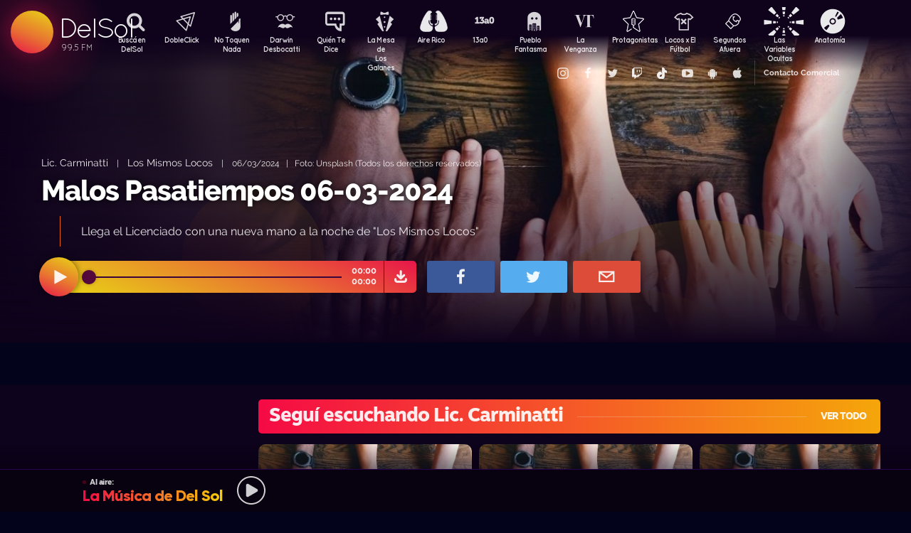

--- FILE ---
content_type: text/html; charset=UTF-8
request_url: https://delsol.uy/losmismoslocos/liccarminatti/malos-pasatiempos-06-03-2024
body_size: 64408
content:

<!doctype html>
<!--
Diseño UI/UX & HTML/CSS/JS Front-End, identidad visual y diseño: Fede Hartman — ✉️ fede😁hartman.uy — http://fede.hartman.uy – https://www.linkedin.com/in/fedehartman/
Desarrollo de Backend/Frontend & API: Pablo Erartes | https://www.linkedin.com/in/pablo-erartes-97457a23/
Desarrollo v1.0: Oct 2016 / Ene 2017
-->
<html lang="es-UY" prefix="og: http://ogp.me/ns# fb: http://ogp.me/ns/fb# article: http://ogp.me/ns/article#">
<head>
  <meta charset="utf-8">
  <title>Malos Pasatiempos 06-03-2024 | Los Mismos Locos | Lic. Carminatti DelSol</title>
  <meta name="viewport" content="width=device-width, initial-scale=1.0, viewport-fit=cover">
  <link rel="apple-touch-icon" sizes="180x180" href="https://delsol.uy//public/lb/img/favicons/apple-touch-icon.png?v=2020">
  <link rel="icon" type="image/png" sizes="32x32" href="https://delsol.uy//public/lb/img/favicons/favicon-32x32.png?v=2020">
  <link rel="icon" type="image/png" sizes="16x16" href="https://delsol.uy//public/lb/img/favicons/favicon-16x16.png?v=2020">
  <link rel="manifest" href="https://delsol.uy//public/lb/img/favicons/site.webmanifest?v=2020">
  <link rel="mask-icon" href="https://delsol.uy//public/lb/img/favicons/safari-pinned-tab.svg?v=2020" color="#f56c0a">
  <link rel="shortcut icon" href="https://delsol.uy//public/lb/img/favicons/favicon.ico?v=2020">
  <meta name="msapplication-TileColor" content="#01011c">
  <meta name="theme-color" content="#01011c">
  <link href="//cdn.dl.uy" rel="dns-prefetch">
  <meta name="google-site-verification" content="qax4WYMBkSWuzVWTVYNe2toKBC_BzNwyc0tC0nlUPoM" />
<meta name="facebook-domain-verification" content="k32mctak89148o2jqpruoxovhb698r" />
  <meta property="fb:app_id" content="101539647024567" />
<meta name="description" content="Llega el Licenciado con una nueva mano a la noche de "Los Mismos Locos"" />
<meta property="og:image" content="https://cdn.dl.uy/solredes/45/45273.jpg?rand=2094745204">
<meta property="og:title" content="Malos Pasatiempos 06-03-2024">
<meta property="og:url" content="https://delsol.uy/losmismoslocos/liccarminatti/malos-pasatiempos-06-03-2024">
<meta property="og:description" content="Llega el Licenciado con una nueva mano a la noche de "Los Mismos Locos"">
<meta property="og:type" content="article" />
<meta property="article:author" content="http://facebook.com/DelSolUy" />
<meta property="article:section" content="Lic. Carminatti" />
<meta name="twitter:title" content="Malos Pasatiempos 06-03-2024">
<meta name="twitter:description" content="Llega el Licenciado con una nueva mano a la noche de 'Los Mismos Locos'">
<meta name="twitter:image" content="https://cdn.dl.uy/solredes/45/45273.jpg?rand=2094745204">
<meta name="twitter:card" content="summary_large_image">
<meta name="twitter:creator" content="@DelSolUy" />
<meta name="twitter:site" content="@DelSolUy" />
<meta property="twitter:account_id" content="791043270260494337">
  <style>
    #body--loader{width:100vw;height:100vh;position:fixed;left:0;top:0;z-index:9000001;display:grid;place-items:center;background-color:#03031c}.loader--hide{animation-name:aniloaderhide;opacity:1;animation-duration:250ms;animation-fill-mode:forwards;animation-timing-function:ease-out}.loader--show{animation-name:aniloadershow;opacity:0;animation-duration:250ms;animation-fill-mode:forwards;animation-timing-function:ease-out}.body--loadersol{margin-bottom:30px;width:70px;height:80px;display:flex;justify-content:space-between;align-items:center;align-content:center}.body--loadersol1,.body--loadersol2,.body--loadersol3{width:20px;height:20px;border-radius:50%;background-image:-moz-linear-gradient(67deg,#f50a45 0,#f5ce0a 100%);background-image:-webkit-linear-gradient(67deg,#f50a45 0,#f5ce0a 100%);background-image:-ms-linear-gradient(67deg,#f50a45 0,#f5ce0a 100%);animation-name:aniloadersol;opacity:0;animation-duration:750ms;animation-iteration-count:infinite;animation-fill-mode:forwards;animation-timing-function:cubic-bezier(.55,.01,.55,1)}.body--loadersol2{animation-delay:250ms}.body--loadersol3{animation-delay:.5s}@keyframes aniloaderhide{0%{opacity:1;visibility:show}100%{opacity:0;visibility:hidden}}@keyframes aniloadershow{0%{opacity:0;visibility:hidden}100%{opacity:1;visibility:show}}@keyframes aniloadersol{0%{opacity:0;margin-bottom:-20px}50%{opacity:.81;margin-bottom:20px}100%{opacity:0;margin-bottom:-20px}}
  </style>
  <link rel="stylesheet" href="https://delsol.uy//public/lb/css/style.css?v=2021-011">
  <link rel="stylesheet" href="https://delsol.uy//public/lb/css/not-compiled-styles.css?v=2026-02-02 03:23:00">
  <link rel="stylesheet" href="https://delsol.uy//public/lb/css-new/styles.css?v=2026-02-02 03:23:00">
  <script>
    var URL_BASE = "https://delsol.uy/";
    var VIVO = [];
    var DOBLE = false
  </script>
  <script src="https://delsol.uy//public/lb/js/sol.js?v=202110"></script>
  <script src="https://delsol.uy//public/lb/js/streaming_2022.js?v=202201"></script>
</head>

<body class="body-interna body-audio">
    <input type="hidden" id="server-time" value="0323">
    <input type="hidden" id="server-week-day" value="1">
<div id="fb-root"></div>
<script async defer crossorigin="anonymous" src="https://connect.facebook.net/es_LA/sdk.js#xfbml=1&version=v8.0&appId=101539647024567&autoLogAppEvents=1" nonce="niZGwWpF"></script>
<!-- Loader
--------------------------->
<div id="body--loader" class="loader--hide"><div class="body--loadersol"><div class="body--loadersol1"></div><div class="body--loadersol2"></div><div class="body--loadersol3"></div></div></div>

<!-- Facebook
--------------------------->
<div id="fb-root"></div>
<script async defer crossorigin="anonymous" src="https://connect.facebook.net/es_LA/sdk.js#xfbml=1&version=v3.2&appId=101539647024567&autoLogAppEvents=1"></script>

<!-- Twitter
--------------------------->
<script>window.twttr=function(t,e,r){var n,i=t.getElementsByTagName(e)[0],w=window.twttr||{};return t.getElementById(r)?w:((n=t.createElement(e)).id=r,n.src="https://platform.twitter.com/widgets.js",i.parentNode.insertBefore(n,i),w._e=[],w.ready=function(t){w._e.push(t)},w)}(document,"script","twitter-wjs");</script>




<!-- Header ====================================================== -->
<header class="main-header">
  <div class="imago">
      <h1><a class="lnApp" href="https://delsol.uy/" title="Volvé a DelSol">DelSol</a></h1>
      <h2 class="imago-frecuencias">
          <div class="imago-frecuencia imago-frecuencia-1">99.5 FM<span>&nbsp;</span></div>
          <div class="imago-frecuencia imago-frecuencia-2">99.5 FM<span>&nbsp;</span></div>
          <div class="imago-frecuencia imago-frecuencia-3">99.5 FM<span>&nbsp;</span></div>
      </h2>
  </div>
</header>

<!-- **** -->
<div class="buscador-bot-mobile"><a href="#" title="Buscar">Buscá</a></div>

<div class="buscador-box none">
    <div class="buscador-wrapper">
        <div class="cierrabuscador"></div>
        <form id="frmSearch">
            <input id="seacher" autocomplete="off" name="seacher" type="search" placeholder="Buscá programas, secciones, episodios" />
            <button type="submit" value="" name="btBuscar"></button>
        </form>
    </div>
</div>
<!-- **** -->

<nav class="main-nav">
    <div class="main-nav-programas">
        <div class="mobile-menu-swiper">
            <div class="swiper-wrapper">
                <div class="swiper-slide m-programa m-bu no-mobile">
                    <a class="m-bu" href="#" title="Buscar">Buscá en DelSol</a>
                </div>
                <div class="swiper-slide m-programa">
                    <a class="lnApp m-doble" href="https://delsol.uy/dobleclick" title="DobleClick">DobleClick</a>
                </div>
                <div class="swiper-slide m-programa">
                    <a class="lnApp m-notoquen" href="https://delsol.uy/notoquennada" title="No Toquen Nada">No Toquen Nada</a>
                </div>
                <div class="swiper-slide m-programa">
                    <a class="lnApp m-darwin" href="https://delsol.uy/notoquennada/darwin" title="Darwin Desbocatti">Darwin
                        <br>Desbocatti</a>
                </div>
                <div class="swiper-slide m-programa">
                    <a class="lnApp m-quiente" href="https://delsol.uy/quientedice" title="Quién Te Dice">Quién Te Dice</a>
                </div>
                <div class="swiper-slide m-programa">
                    <a class="lnApp m-mesa" href="https://delsol.uy/lamesa" title="La Mesa De Los Galanes">La Mesa de
                        <br> Los Galanes</a>
                </div>
                <div class="swiper-slide m-programa">
                    <a class="lnApp m-airerico" href="https://delsol.uy/airerico" title="Aire Rico">Aire Rico</a>
                </div>
                <div class="swiper-slide m-programa">
                    <a class="lnApp m-trece" href="https://delsol.uy/13a0" title="13a0">13a0</a>
                </div>
                <div class="swiper-slide m-programa">
                    <a class="lnApp m-pueblo" href="https://delsol.uy/pueblofantasma" title="Pueblo Fantasma">Pueblo Fantasma</a>
                </div>
                <div class="swiper-slide m-programa">
                    <a class="lnApp m-dolina" href="https://delsol.uy/dolina" title="La Venganza Será Terrible">La Venganza</a>
                </div>
                <div class="swiper-slide m-programa">
                    <a class="lnApp m-protagonistas" href="https://delsol.uy/protagonistas" title="Protagonistas">Protagonistas</a>
                </div>
                <div class="swiper-slide m-programa">
                    <a class="lnApp m-locos" href="https://delsol.uy/locosxporelfutbol" title="Locos x El Fútbol">Locos x El Fútbol</a>
                </div>
                <div class="swiper-slide m-programa">
                    <a class="lnApp m-segundos" href="https://delsol.uy/segundosafuera" title="Segundos Afuera">Segundos Afuera</a>
                </div>
                <div class="swiper-slide m-programa">
                    <a class="lnApp m-lasvariablesocultas" href="https://delsol.uy/lasvariablesocultas" title="Las Variables Ocultas">Las Variables Ocultas</a>
                </div>
                <div class="swiper-slide m-programa">
                    <a class="lnApp m-anatomia" href="https://delsol.uy/anatomia" title="Anatomía">Anatomía</a>
                </div>
                <!-- <div class="swiper-slide m-programa">
                    <a class="lnApp m-emitidos" href="https://delsol.uy/paso" title="Pasó en DelSol">Pasó en DelSol</a>
                </div> -->
                <div class="swiper-slide m-social m-in">
                    <a target="_blank" href="https://instagram.com/DelSolUy" title="Seguinos en Instagram">
                        <span class="none">Instagram</span>
                    </a>
                </div>
                <div class="swiper-slide m-social m-fb">
                    <a target="_blank" href="https://facebook.com/DelSolUy" title="Hacete fan en Facebook">
                        <span class="none">Facebook</span>
                    </a>
                </div>
                <div class="swiper-slide m-social m-tw">
                    <a target="_blank" href="https://twitter.com/DelSolUy" title="Seguinos en Twitter">
                        <span class="none">Twitter</span>
                    </a>
                </div>
                <div class="swiper-slide m-social m-tch">
                    <a target="_blank" href="https://twitch.tv/delsoluy" title="Twitch">
                        <span class="none">Twitch</span>
                    </a>
                </div>
                <div class="swiper-slide m-social m-me">
                    <a target="_blank" href="https://www.tiktok.com/@delsoluy" title="TikTok">
                        <span class="none">TikTok</span>
                    </a>
                </div>
                <div class="swiper-slide m-social m-yt">
                    <a target="_blank" href="https://www.youtube.com/channel/UCwxfiP2WBmLEblsrGgwWNMA" title="Nuestro canal de YouTube">
                        <span class="none">YouTube</span>
                    </a>
                </div>
                <div class="swiper-slide m-social m-an">
                    <a target="_blank" href="https://play.google.com/store/apps/details?id=com.delsol.app" title="Bajate la app de Android">
                        <span class="none">Android</span>
                    </a>
                </div>
                <div class="swiper-slide m-social m-io">
                    <a target="_blank" href="https://apps.apple.com/uy/app/delsol-99-5/id1302379976" title="Bajate la app de iOs">
                        <span class="none">iOs</span>
                    </a>
                </div>
                <div class="swiper-slide m-social m-co m-co-ka">
                    <a href="#" title="Contacto Comercial">Contacto Comercial</a>
                </div>
            </div>
            <div class="swiper-scrollbar none"></div>
        </div>
    </div>
</nav>
<div class="main-header-oscuro none"></div>

<!-- **** -->
<div id="dynContent">
    
<div class="hero  audio-hero">
    <section>
        <div class="article-reproductor-box">
            <article>
                <h6>
                    <a id="contentPrograma" title="Lic. Carminatti – Los Mismos Locos" class="lnApp" href="https://delsol.uy/losmismoslocos/liccarminatti">Lic. Carminatti</a>
                    &nbsp;&nbsp;&nbsp;|&nbsp;&nbsp;&nbsp;
                    <a title="Ir a Los Mismos Locos" class="lnApp" href="https://delsol.uy/losmismoslocos">Los Mismos Locos</a>
                    <span class="nomobile">&nbsp;&nbsp;&nbsp;|&nbsp;&nbsp;&nbsp;</span>
                    <span>06/03/2024&nbsp;&nbsp;&nbsp;|&nbsp;&nbsp;&nbsp;Foto: Unsplash (Todos los derechos reservados)</span>
                </h6>
                <h4 id="contentTitulo"><a class="lnApp" href="https://delsol.uy/losmismoslocos/liccarminatti/malos-pasatiempos-06-03-2024">Malos Pasatiempos 06-03-2024</a></h4>
                <p>Llega el Licenciado con una nueva mano a la noche de "Los Mismos Locos"</p>
            </article>

            <div class="reproductor">
                <div class="boton-play-repro" id="repro-playpause"></div>
                <div class="reproductor-body">
                    <div id="repro-progressbar"></div>
                    <div class="repro-volume"><div id="repro-volume"></div></div>
                    <div class="repro-timer"><p><span id="repro-time-current">00:00</span><br><span id="repro-time-total">00:00</span></p></div>
                    <div class="repro-down"><a target="_blank" href="https://delsol.uy/download.php?ID=45273"></a></div>

                    <audio id="reproductor" preload="none">
                                                <source src="https://cdn.dl.uy//solmp3/45273.mp3" type="audio/mpeg">
                                            </audio>
                </div>
            </div>
            <div class="social-box">
                <a target="_blank" class="social-bot social-bot-fb"
                  href="https://www.facebook.com/share.php?u=https://delsol.uy/losmismoslocos/liccarminatti/malos-pasatiempos-06-03-2024&Malos Pasatiempos 06-03-2024">
                  <span>Compartilo</span>
                </a>
                <a target="_blank" class="social-bot social-bot-tw"
                  href="https://twitter.com/home?status=Malos Pasatiempos 06-03-2024&rdquo;%20→%20https://delsol.uy/losmismoslocos/liccarminatti/malos-pasatiempos-06-03-2024%20%7C%20v&iacute;a%20%40DelSolUy">
                  <span>Tuitealo</span>
                </a>
                <a class="social-bot social-bot-wa"
                  href="whatsapp://send?text=Escuchá&nbsp;Malos Pasatiempos 06-03-2024&nbsp;acá&nbsp;de&nbsp;Los Mismos Locos&nbsp;acá:https://delsol.uy/losmismoslocos/liccarminatti/malos-pasatiempos-06-03-2024">
                  <span>Contalo</span>
                </a>
                <a target="_blank" class="social-bot social-bot-co"
                  href="mailto:?subject=Malos Pasatiempos 06-03-2024&body=Malos Pasatiempos 06-03-2024%20→%20https://delsol.uy/losmismoslocos/liccarminatti/malos-pasatiempos-06-03-2024">
                  <span>Mandalo</span>
                </a>
            </div>
        </div>
    </section>
    <div class="efectos"><div class="circulito1"></div><div class="circulito2"></div><div class="circulito3"></div><div class="shadow-left"></div><div class="shadow-bot"></div><div class="shadow-right"></div><div class="shadow-top"></div></div>
    <div class="blur" style="background: url(https://cdn.dl.uy//solimg/360x360/27/27458.jpg) repeat center center;"></div>
    <figure><picture>
    <source id="contentImg" media="(max-width: 1023px)" srcset="https://cdn.dl.uy//solimg/360x360/27/27458.jpg">
    <img src="https://cdn.dl.uy//solimg/894x503/27/27458.jpg" alt="Malos Pasatiempos 06-03-2024 - Lic. Carminatti - Los Mismos Locos | DelSol 99.5 FM">
  </picture></figure>
</div>


<script async src="https://platform.twitter.com/widgets.js" charset="utf-8"></script>
<!-- /meta contens -->


<section class="relacionadas none">
    <div id="tirasbanners" class="acávanlosbanners">
                                                                    </div>
    <div class="tira losmismoslocos liccarminatti">
  <h3 class="dl--tira-h3">
    <a class="lnApp" href="https://delsol.uy/losmismoslocos/liccarminatti" target="_blank">
      <span class="dl--tira-h3-programa">Seguí escuchando Lic. Carminatti</span>
      <span class="dl--tira-h3-line"></span>
      <span class="dl--tira-h3-vertodo">Ver todo</span>
    </a>
  </h3>
  <div class="tira-swiper">
      <div class="swiper-wrapper">
                    <div class="swiper-slide"><div class="notita-audio  ">
    <a class="tira-link lnApp" href="https://delsol.uy/losmismoslocos/liccarminatti/malos-pasatiempos-21-08-2024"></a>
    <figure>
        <img src="https://cdn.dl.uy//solimg/320X180/27/27458.jpg" alt="Malos Pasatiempos 21-08-2024 - Lic. Carminatti - DelSol 99.5 FM">
    </figure>
    <article>
        <h4><a class="lnApp" href="https://delsol.uy/losmismoslocos/liccarminatti/malos-pasatiempos-21-08-2024">Malos Pasatiempos 21-08-2024</a></h4>
        <small>
          <a class="lnApp" href="https://delsol.uy/losmismoslocos/liccarminatti">
            Lic. Carminatti          </a><br>
          Los Mismos Locos          &nbsp;&nbsp;•&nbsp;&nbsp;
          21/08/2024        </small>
    </article>
</div></div>
                    <div class="swiper-slide"><div class="notita-audio  ">
    <a class="tira-link lnApp" href="https://delsol.uy/losmismoslocos/liccarminatti/malos-pasatiempos-14-08-2024"></a>
    <figure>
        <img src="https://cdn.dl.uy//solimg/320X180/27/27458.jpg" alt="Malos Pasatiempos 14-08-2024 - Lic. Carminatti - DelSol 99.5 FM">
    </figure>
    <article>
        <h4><a class="lnApp" href="https://delsol.uy/losmismoslocos/liccarminatti/malos-pasatiempos-14-08-2024">Malos Pasatiempos 14-08-2024</a></h4>
        <small>
          <a class="lnApp" href="https://delsol.uy/losmismoslocos/liccarminatti">
            Lic. Carminatti          </a><br>
          Los Mismos Locos          &nbsp;&nbsp;•&nbsp;&nbsp;
          14/08/2024        </small>
    </article>
</div></div>
                    <div class="swiper-slide"><div class="notita-audio  ">
    <a class="tira-link lnApp" href="https://delsol.uy/losmismoslocos/liccarminatti/malos-pasatiempos-06-08-2024"></a>
    <figure>
        <img src="https://cdn.dl.uy//solimg/320X180/27/27458.jpg" alt="Malos Pasatiempos 06-08-2024 - Lic. Carminatti - DelSol 99.5 FM">
    </figure>
    <article>
        <h4><a class="lnApp" href="https://delsol.uy/losmismoslocos/liccarminatti/malos-pasatiempos-06-08-2024">Malos Pasatiempos 06-08-2024</a></h4>
        <small>
          <a class="lnApp" href="https://delsol.uy/losmismoslocos/liccarminatti">
            Lic. Carminatti          </a><br>
          Los Mismos Locos          &nbsp;&nbsp;•&nbsp;&nbsp;
          06/08/2024        </small>
    </article>
</div></div>
                    <div class="swiper-slide"><div class="notita-audio  ">
    <a class="tira-link lnApp" href="https://delsol.uy/losmismoslocos/liccarminatti/malos-pasatiempos-31-07-2024"></a>
    <figure>
        <img src="https://cdn.dl.uy//solimg/320X180/27/27458.jpg" alt="Malos Pasatiempos 31-07-2024 - Lic. Carminatti - DelSol 99.5 FM">
    </figure>
    <article>
        <h4><a class="lnApp" href="https://delsol.uy/losmismoslocos/liccarminatti/malos-pasatiempos-31-07-2024">Malos Pasatiempos 31-07-2024</a></h4>
        <small>
          <a class="lnApp" href="https://delsol.uy/losmismoslocos/liccarminatti">
            Lic. Carminatti          </a><br>
          Los Mismos Locos          &nbsp;&nbsp;•&nbsp;&nbsp;
          31/07/2024        </small>
    </article>
</div></div>
                              <div class="swiper-slide slide-ver-mas"><a class="lnApp" href="https://delsol.uy/losmismoslocos/liccarminatti">Más contenido de Seguí escuchando Lic. Carminatti</a></div>
                </div>
      <div class="swiper-arrows-tira"><div class="swiper-button-next"></div><div class="swiper-button-prev"></div></div>
  </div>
</div><div class="tira losmismoslocos">
  <h3 class="dl--tira-h3">
    <a class="lnApp" href="https://delsol.uy/losmismoslocos" target="_blank">
      <span class="dl--tira-h3-programa">Los Mismos Locos</span>
      <span class="dl--tira-h3-line"></span>
      <span class="dl--tira-h3-vertodo">Ver todo</span>
    </a>
  </h3>
  <div class="tira-swiper">
      <div class="swiper-wrapper">
                    <div class="swiper-slide"><div class="notita-audio  ">
    <a class="tira-link lnApp" href="https://delsol.uy/losmismoslocos/charlytelasaco/charly-te-la-saco-29-08-2024"></a>
    <figure>
        <img src="https://cdn.dl.uy//solimg/320X180/22/22774.jpg" alt="Charly te la Saco 29-08-2024 - Charly te la Saco - DelSol 99.5 FM">
    </figure>
    <article>
        <h4><a class="lnApp" href="https://delsol.uy/losmismoslocos/charlytelasaco/charly-te-la-saco-29-08-2024">Charly te la Saco 29-08-2024</a></h4>
        <small>
          <a class="lnApp" href="https://delsol.uy/losmismoslocos/charlytelasaco">
            Charly te la Saco          </a><br>
          Los Mismos Locos          &nbsp;&nbsp;•&nbsp;&nbsp;
          29/08/2024        </small>
    </article>
</div></div>
                    <div class="swiper-slide"><div class="notita-audio  ">
    <a class="tira-link lnApp" href="https://delsol.uy/losmismoslocos/andresheguaburu/el-lejano-oeste"></a>
    <figure>
        <img src="https://cdn.dl.uy//solimg/320X180/33/33761.jpg" alt="El Lejano Oeste  - Andres Heguaburu - DelSol 99.5 FM">
    </figure>
    <article>
        <h4><a class="lnApp" href="https://delsol.uy/losmismoslocos/andresheguaburu/el-lejano-oeste">El Lejano Oeste </a></h4>
        <small>
          <a class="lnApp" href="https://delsol.uy/losmismoslocos/andresheguaburu">
            Andres Heguaburu          </a><br>
          Los Mismos Locos          &nbsp;&nbsp;•&nbsp;&nbsp;
          29/08/2024        </small>
    </article>
</div></div>
                    <div class="swiper-slide"><div class="notita-audio  ">
    <a class="tira-link lnApp" href="https://delsol.uy/losmismoslocos/lemonpae/lemon-pae-28-08-2024"></a>
    <figure>
        <img src="https://cdn.dl.uy//solimg/320X180/20/20120.jpg" alt="Lemon Pae 28-08-2024 - Lemon Pae - DelSol 99.5 FM">
    </figure>
    <article>
        <h4><a class="lnApp" href="https://delsol.uy/losmismoslocos/lemonpae/lemon-pae-28-08-2024">Lemon Pae 28-08-2024</a></h4>
        <small>
          <a class="lnApp" href="https://delsol.uy/losmismoslocos/lemonpae">
            Lemon Pae          </a><br>
          Los Mismos Locos          &nbsp;&nbsp;•&nbsp;&nbsp;
          28/08/2024        </small>
    </article>
</div></div>
                    <div class="swiper-slide"><div class="notita-audio  ">
    <a class="tira-link lnApp" href="https://delsol.uy/losmismoslocos/intrusas/les-mismes-lokes-27-08-2024"></a>
    <figure>
        <img src="https://cdn.dl.uy//solimg/320X180/24/24091.jpg" alt="Les Mismes Lokes 27-08-2024 - Les Mismes Lokes - DelSol 99.5 FM">
    </figure>
    <article>
        <h4><a class="lnApp" href="https://delsol.uy/losmismoslocos/intrusas/les-mismes-lokes-27-08-2024">Les Mismes Lokes 27-08-2024</a></h4>
        <small>
          <a class="lnApp" href="https://delsol.uy/losmismoslocos/intrusas">
            Les Mismes Lokes          </a><br>
          Los Mismos Locos          &nbsp;&nbsp;•&nbsp;&nbsp;
          27/08/2024        </small>
    </article>
</div></div>
                              <div class="swiper-slide slide-ver-mas"><a class="lnApp" href="https://delsol.uy/losmismoslocos">Más contenido de Los Mismos Locos</a></div>
                </div>
      <div class="swiper-arrows-tira"><div class="swiper-button-next"></div><div class="swiper-button-prev"></div></div>
  </div>
</div><div class="tira ">
  <h3 class="dl--tira-h3">
    <a class="lnApp" href="https://delsol.uy/#" target="_blank">
      <span class="dl--tira-h3-programa">Últimos audios </span>
      <span class="dl--tira-h3-line"></span>
      <span class="dl--tira-h3-vertodo">Ver todo</span>
    </a>
  </h3>
  <div class="tira-swiper">
      <div class="swiper-wrapper">
                    <div class="swiper-slide"><div class="notita-audio programa-fyc ">
    <a class="tira-link lnApp" href="https://delsol.uy/futbolycia/comentarios/❝penarol-gano-un-clasico-que-aporta-mas-desde-lo-animico-que-desde-lo-futbolistico❞"></a>
    <figure>
        <img src="https://cdn.dl.uy//solimg/320X180/39/39003.jpg" alt="❝Peñarol ganó un clásico que aporta más desde lo anímico que desde lo futbolístico❞ - Comentarios - DelSol 99.5 FM">
    </figure>
    <article>
        <h4><a class="lnApp" href="https://delsol.uy/futbolycia/comentarios/❝penarol-gano-un-clasico-que-aporta-mas-desde-lo-animico-que-desde-lo-futbolistico❞">❝Peñarol ganó un clásico que aporta más desde lo anímico que desde lo futbolístico❞</a></h4>
        <small>
          <a class="lnApp" href="https://delsol.uy/futbolycia/comentarios">
            Comentarios          </a><br>
          13a0          &nbsp;&nbsp;•&nbsp;&nbsp;
          01/02/2026        </small>
    </article>
</div></div>
                    <div class="swiper-slide"><div class="notita-audio programa-fyc ">
    <a class="tira-link lnApp" href="https://delsol.uy/futbolycia/replay/penarol-0-4--2-0-nacional"></a>
    <figure>
        <img src="https://cdn.dl.uy//solimg/320X180/39/39000.jpg" alt="Peñarol 0 (4) - (2) 0 Nacional - Replay - DelSol 99.5 FM">
    </figure>
    <article>
        <h4><a class="lnApp" href="https://delsol.uy/futbolycia/replay/penarol-0-4--2-0-nacional">Peñarol 0 (4) - (2) 0 Nacional</a></h4>
        <small>
          <a class="lnApp" href="https://delsol.uy/futbolycia/replay">
            Replay          </a><br>
          13a0          &nbsp;&nbsp;•&nbsp;&nbsp;
          01/02/2026        </small>
    </article>
</div></div>
                    <div class="swiper-slide"><div class="notita-audio programa-fyc ">
    <a class="tira-link lnApp" href="https://delsol.uy/futbolycia/alacancha/la-palabra-de-los-protagonistas"></a>
    <figure>
        <img src="https://cdn.dl.uy//solimg/320X180/38/38603.jpg" alt="La palabra de los protagonistas - A la cancha - DelSol 99.5 FM">
    </figure>
    <article>
        <h4><a class="lnApp" href="https://delsol.uy/futbolycia/alacancha/la-palabra-de-los-protagonistas">La palabra de los protagonistas</a></h4>
        <small>
          <a class="lnApp" href="https://delsol.uy/futbolycia/alacancha">
            A la cancha          </a><br>
          13a0          &nbsp;&nbsp;•&nbsp;&nbsp;
          30/01/2026        </small>
    </article>
</div></div>
                    <div class="swiper-slide"><div class="notita-audio programa-fyc ">
    <a class="tira-link lnApp" href="https://delsol.uy/futbolycia/entradaencalor/todo-antes-de-irme"></a>
    <figure>
        <img src="https://cdn.dl.uy//solimg/320X180/38/38981.jpg" alt="Todo antes de irme - Entrada en calor - DelSol 99.5 FM">
    </figure>
    <article>
        <h4><a class="lnApp" href="https://delsol.uy/futbolycia/entradaencalor/todo-antes-de-irme">Todo antes de irme</a></h4>
        <small>
          <a class="lnApp" href="https://delsol.uy/futbolycia/entradaencalor">
            Entrada en calor          </a><br>
          13a0          &nbsp;&nbsp;•&nbsp;&nbsp;
          30/01/2026        </small>
    </article>
</div></div>
                          </div>
      <div class="swiper-arrows-tira"><div class="swiper-button-next"></div><div class="swiper-button-prev"></div></div>
  </div>
</div><div class="box180" style="display: none;">
    <div class="head180">
        <h3><a href="https://180.com.uy?ref=delsol" target="_blank"><span class="none">180</span></a></h3>
        <ul class="redes180">
            <li><a title="Seguinos en Facebook" target="_blank" href="https://facebook.com/180uy"><span class="none">Facebook de 180</span></a></li>
            <li><a title="Seguinos en Twitter" target="_blank" href="https://twitter.com/180uy"><span class="none">Twitter de 180</span></a></li>
            <li><a title="Seguinos en Instagram" target="_blank" href="https://instagram.com/180uy"><span class="none">Instagram de 180</span></a></li>
        </ul>
    </div>
    <div class="tira-swiper">
        <div class="swiper-wrapper">
                        <div class="swiper-slide">
                <div class="notita-180">
                    <article><small>Sociedad</small><h4><a target="_blank" href="https://www.180.com.uy/articulo/85832_despidos-cuando-son-indirectos-por-enfermedad-o-notoria-mala-conducta&ref=delsol">Despidos: cuándo son “indirectos”, “por enfermedad” o “notoria mala conducta”</a></h4></article>
                    <figure><img src="https://cdn.180.com.uy//media/320X180/137/137687.jpg" alt="Despidos: cuándo son “indirectos”, “por enfermedad” o “notoria mala conducta” | 180"></figure>
                </div>
            </div>
                        <div class="swiper-slide">
                <div class="notita-180">
                    <article><small>Sociedad</small><h4><a target="_blank" href="https://www.180.com.uy/articulo/85823_fojas-ad-quo-iura-novit-curia-cuando-la-justicia-habla-dificil&ref=delsol">“Fojas”, “ad quo”, “iura novit curia”: cuando la justicia habla difícil</a></h4></article>
                    <figure><img src="https://cdn.180.com.uy//media/320X180/137/137677.jpg" alt="“Fojas”, “ad quo”, “iura novit curia”: cuando la justicia habla difícil | 180"></figure>
                </div>
            </div>
                        <div class="swiper-slide">
                <div class="notita-180">
                    <article><small>Economía</small><h4><a target="_blank" href="https://www.180.com.uy/articulo/85799_el-gobierno-uso-el-monopolio-de-ancap-para-contender-el-alza-de-precios&ref=delsol">El gobierno usó el monopolio de Ancap “para contener el alza de precios”</a></h4></article>
                    <figure><img src="https://cdn.180.com.uy//media/320X180/137/137652.jpg" alt="El gobierno usó el monopolio de Ancap “para contener el alza de precios” | 180"></figure>
                </div>
            </div>
                        <div class="swiper-slide">
                <div class="notita-180">
                    <article><small>Política</small><h4><a target="_blank" href="https://www.180.com.uy/articulo/85778_el-debate-de-seguridad-la-doble-realidad-de-la-matrix-y-el-cambio-de-paradigma&ref=delsol">El debate de seguridad: “la doble realidad de la Matrix” y el “cambio de paradigma”</a></h4></article>
                    <figure><img src="https://cdn.180.com.uy//media/320X180/137/137632.jpg" alt="El debate de seguridad: “la doble realidad de la Matrix” y el “cambio de paradigma” | 180"></figure>
                </div>
            </div>
                        <div class="swiper-slide">
                <div class="notita-180">
                    <article><small>Sociedad</small><h4><a target="_blank" href="https://www.180.com.uy/articulo/85768_trabajo-a-traves-de-plataformas-digitales-la-ambiguedad-es-la-regla&ref=delsol">Trabajo a través de plataformas digitales: “la ambigüedad es la regla”</a></h4></article>
                    <figure><img src="https://cdn.180.com.uy//media/320X180/137/137622.jpg" alt="Trabajo a través de plataformas digitales: “la ambigüedad es la regla” | 180"></figure>
                </div>
            </div>
                        <div class="swiper-slide">
                <div class="notita-180">
                    <article><small>Política</small><h4><a target="_blank" href="https://www.180.com.uy/articulo/85765_calefaccion-la-bomba-de-calor-el-desperdicio-de-las-estufas-abiertas-y-el-auge-de-los-pellets&ref=delsol">Calefacción: la “bomba de calor”, el “desperdicio” de las estufas abiertas y el auge de los pellets</a></h4></article>
                    <figure><img src="https://cdn.180.com.uy//media/320X180/137/137619.jpg" alt="Calefacción: la “bomba de calor”, el “desperdicio” de las estufas abiertas y el auge de los pellets | 180"></figure>
                </div>
            </div>
                        <div class="swiper-slide slide-ver-mas"><a target="_blank" href="https://180.com.uy?ref=delsol">Ver todas las noticias de 180</a></div>
        </div>
        <div class="swiper-arrows-tira"><div class="swiper-button-next"></div><div class="swiper-button-prev"></div></div>
    </div>
</div></section>

<div class="main">
    <!-- meta contens -->
    <article class="meta-content">
        <style>
            video-container {
                iframe {
                    width:1000px!important;
                    height:567px!important;
                    margin-bottom:100px;
                }
            }
        </style>
            </article>
    <div class="tirasbanners"><div class="tira losmismoslocos liccarminatti">
  <h3 class="dl--tira-h3">
    <a class="lnApp" href="https://delsol.uy/losmismoslocos/liccarminatti" target="_blank">
      <span class="dl--tira-h3-programa">Seguí escuchando Lic. Carminatti</span>
      <span class="dl--tira-h3-line"></span>
      <span class="dl--tira-h3-vertodo">Ver todo</span>
    </a>
  </h3>
  <div class="tira-swiper">
      <div class="swiper-wrapper">
                    <div class="swiper-slide"><div class="notita-audio  ">
    <a class="tira-link lnApp" href="https://delsol.uy/losmismoslocos/liccarminatti/malos-pasatiempos-21-08-2024"></a>
    <figure>
        <img src="https://cdn.dl.uy//solimg/320X180/27/27458.jpg" alt="Malos Pasatiempos 21-08-2024 - Lic. Carminatti - DelSol 99.5 FM">
    </figure>
    <article>
        <h4><a class="lnApp" href="https://delsol.uy/losmismoslocos/liccarminatti/malos-pasatiempos-21-08-2024">Malos Pasatiempos 21-08-2024</a></h4>
        <small>
          <a class="lnApp" href="https://delsol.uy/losmismoslocos/liccarminatti">
            Lic. Carminatti          </a><br>
          Los Mismos Locos          &nbsp;&nbsp;•&nbsp;&nbsp;
          21/08/2024        </small>
    </article>
</div></div>
                    <div class="swiper-slide"><div class="notita-audio  ">
    <a class="tira-link lnApp" href="https://delsol.uy/losmismoslocos/liccarminatti/malos-pasatiempos-14-08-2024"></a>
    <figure>
        <img src="https://cdn.dl.uy//solimg/320X180/27/27458.jpg" alt="Malos Pasatiempos 14-08-2024 - Lic. Carminatti - DelSol 99.5 FM">
    </figure>
    <article>
        <h4><a class="lnApp" href="https://delsol.uy/losmismoslocos/liccarminatti/malos-pasatiempos-14-08-2024">Malos Pasatiempos 14-08-2024</a></h4>
        <small>
          <a class="lnApp" href="https://delsol.uy/losmismoslocos/liccarminatti">
            Lic. Carminatti          </a><br>
          Los Mismos Locos          &nbsp;&nbsp;•&nbsp;&nbsp;
          14/08/2024        </small>
    </article>
</div></div>
                    <div class="swiper-slide"><div class="notita-audio  ">
    <a class="tira-link lnApp" href="https://delsol.uy/losmismoslocos/liccarminatti/malos-pasatiempos-06-08-2024"></a>
    <figure>
        <img src="https://cdn.dl.uy//solimg/320X180/27/27458.jpg" alt="Malos Pasatiempos 06-08-2024 - Lic. Carminatti - DelSol 99.5 FM">
    </figure>
    <article>
        <h4><a class="lnApp" href="https://delsol.uy/losmismoslocos/liccarminatti/malos-pasatiempos-06-08-2024">Malos Pasatiempos 06-08-2024</a></h4>
        <small>
          <a class="lnApp" href="https://delsol.uy/losmismoslocos/liccarminatti">
            Lic. Carminatti          </a><br>
          Los Mismos Locos          &nbsp;&nbsp;•&nbsp;&nbsp;
          06/08/2024        </small>
    </article>
</div></div>
                    <div class="swiper-slide"><div class="notita-audio  ">
    <a class="tira-link lnApp" href="https://delsol.uy/losmismoslocos/liccarminatti/malos-pasatiempos-31-07-2024"></a>
    <figure>
        <img src="https://cdn.dl.uy//solimg/320X180/27/27458.jpg" alt="Malos Pasatiempos 31-07-2024 - Lic. Carminatti - DelSol 99.5 FM">
    </figure>
    <article>
        <h4><a class="lnApp" href="https://delsol.uy/losmismoslocos/liccarminatti/malos-pasatiempos-31-07-2024">Malos Pasatiempos 31-07-2024</a></h4>
        <small>
          <a class="lnApp" href="https://delsol.uy/losmismoslocos/liccarminatti">
            Lic. Carminatti          </a><br>
          Los Mismos Locos          &nbsp;&nbsp;•&nbsp;&nbsp;
          31/07/2024        </small>
    </article>
</div></div>
                              <div class="swiper-slide slide-ver-mas"><a class="lnApp" href="https://delsol.uy/losmismoslocos/liccarminatti">Más contenido de Seguí escuchando Lic. Carminatti</a></div>
                </div>
      <div class="swiper-arrows-tira"><div class="swiper-button-next"></div><div class="swiper-button-prev"></div></div>
  </div>
</div></div><div class="tirasbanners"><div class="tira losmismoslocos">
  <h3 class="dl--tira-h3">
    <a class="lnApp" href="https://delsol.uy/losmismoslocos" target="_blank">
      <span class="dl--tira-h3-programa">Los Mismos Locos</span>
      <span class="dl--tira-h3-line"></span>
      <span class="dl--tira-h3-vertodo">Ver todo</span>
    </a>
  </h3>
  <div class="tira-swiper">
      <div class="swiper-wrapper">
                    <div class="swiper-slide"><div class="notita-audio  ">
    <a class="tira-link lnApp" href="https://delsol.uy/losmismoslocos/charlytelasaco/charly-te-la-saco-29-08-2024"></a>
    <figure>
        <img src="https://cdn.dl.uy//solimg/320X180/22/22774.jpg" alt="Charly te la Saco 29-08-2024 - Charly te la Saco - DelSol 99.5 FM">
    </figure>
    <article>
        <h4><a class="lnApp" href="https://delsol.uy/losmismoslocos/charlytelasaco/charly-te-la-saco-29-08-2024">Charly te la Saco 29-08-2024</a></h4>
        <small>
          <a class="lnApp" href="https://delsol.uy/losmismoslocos/charlytelasaco">
            Charly te la Saco          </a><br>
          Los Mismos Locos          &nbsp;&nbsp;•&nbsp;&nbsp;
          29/08/2024        </small>
    </article>
</div></div>
                    <div class="swiper-slide"><div class="notita-audio  ">
    <a class="tira-link lnApp" href="https://delsol.uy/losmismoslocos/andresheguaburu/el-lejano-oeste"></a>
    <figure>
        <img src="https://cdn.dl.uy//solimg/320X180/33/33761.jpg" alt="El Lejano Oeste  - Andres Heguaburu - DelSol 99.5 FM">
    </figure>
    <article>
        <h4><a class="lnApp" href="https://delsol.uy/losmismoslocos/andresheguaburu/el-lejano-oeste">El Lejano Oeste </a></h4>
        <small>
          <a class="lnApp" href="https://delsol.uy/losmismoslocos/andresheguaburu">
            Andres Heguaburu          </a><br>
          Los Mismos Locos          &nbsp;&nbsp;•&nbsp;&nbsp;
          29/08/2024        </small>
    </article>
</div></div>
                    <div class="swiper-slide"><div class="notita-audio  ">
    <a class="tira-link lnApp" href="https://delsol.uy/losmismoslocos/lemonpae/lemon-pae-28-08-2024"></a>
    <figure>
        <img src="https://cdn.dl.uy//solimg/320X180/20/20120.jpg" alt="Lemon Pae 28-08-2024 - Lemon Pae - DelSol 99.5 FM">
    </figure>
    <article>
        <h4><a class="lnApp" href="https://delsol.uy/losmismoslocos/lemonpae/lemon-pae-28-08-2024">Lemon Pae 28-08-2024</a></h4>
        <small>
          <a class="lnApp" href="https://delsol.uy/losmismoslocos/lemonpae">
            Lemon Pae          </a><br>
          Los Mismos Locos          &nbsp;&nbsp;•&nbsp;&nbsp;
          28/08/2024        </small>
    </article>
</div></div>
                    <div class="swiper-slide"><div class="notita-audio  ">
    <a class="tira-link lnApp" href="https://delsol.uy/losmismoslocos/intrusas/les-mismes-lokes-27-08-2024"></a>
    <figure>
        <img src="https://cdn.dl.uy//solimg/320X180/24/24091.jpg" alt="Les Mismes Lokes 27-08-2024 - Les Mismes Lokes - DelSol 99.5 FM">
    </figure>
    <article>
        <h4><a class="lnApp" href="https://delsol.uy/losmismoslocos/intrusas/les-mismes-lokes-27-08-2024">Les Mismes Lokes 27-08-2024</a></h4>
        <small>
          <a class="lnApp" href="https://delsol.uy/losmismoslocos/intrusas">
            Les Mismes Lokes          </a><br>
          Los Mismos Locos          &nbsp;&nbsp;•&nbsp;&nbsp;
          27/08/2024        </small>
    </article>
</div></div>
                              <div class="swiper-slide slide-ver-mas"><a class="lnApp" href="https://delsol.uy/losmismoslocos">Más contenido de Los Mismos Locos</a></div>
                </div>
      <div class="swiper-arrows-tira"><div class="swiper-button-next"></div><div class="swiper-button-prev"></div></div>
  </div>
</div></div><div class="tirasbanners"><div class="tira ">
  <h3 class="dl--tira-h3">
    <a class="lnApp" href="https://delsol.uy/#" target="_blank">
      <span class="dl--tira-h3-programa">Últimos audios </span>
      <span class="dl--tira-h3-line"></span>
      <span class="dl--tira-h3-vertodo">Ver todo</span>
    </a>
  </h3>
  <div class="tira-swiper">
      <div class="swiper-wrapper">
                    <div class="swiper-slide"><div class="notita-audio programa-fyc ">
    <a class="tira-link lnApp" href="https://delsol.uy/futbolycia/comentarios/❝penarol-gano-un-clasico-que-aporta-mas-desde-lo-animico-que-desde-lo-futbolistico❞"></a>
    <figure>
        <img src="https://cdn.dl.uy//solimg/320X180/39/39003.jpg" alt="❝Peñarol ganó un clásico que aporta más desde lo anímico que desde lo futbolístico❞ - Comentarios - DelSol 99.5 FM">
    </figure>
    <article>
        <h4><a class="lnApp" href="https://delsol.uy/futbolycia/comentarios/❝penarol-gano-un-clasico-que-aporta-mas-desde-lo-animico-que-desde-lo-futbolistico❞">❝Peñarol ganó un clásico que aporta más desde lo anímico que desde lo futbolístico❞</a></h4>
        <small>
          <a class="lnApp" href="https://delsol.uy/futbolycia/comentarios">
            Comentarios          </a><br>
          13a0          &nbsp;&nbsp;•&nbsp;&nbsp;
          01/02/2026        </small>
    </article>
</div></div>
                    <div class="swiper-slide"><div class="notita-audio programa-fyc ">
    <a class="tira-link lnApp" href="https://delsol.uy/futbolycia/replay/penarol-0-4--2-0-nacional"></a>
    <figure>
        <img src="https://cdn.dl.uy//solimg/320X180/39/39000.jpg" alt="Peñarol 0 (4) - (2) 0 Nacional - Replay - DelSol 99.5 FM">
    </figure>
    <article>
        <h4><a class="lnApp" href="https://delsol.uy/futbolycia/replay/penarol-0-4--2-0-nacional">Peñarol 0 (4) - (2) 0 Nacional</a></h4>
        <small>
          <a class="lnApp" href="https://delsol.uy/futbolycia/replay">
            Replay          </a><br>
          13a0          &nbsp;&nbsp;•&nbsp;&nbsp;
          01/02/2026        </small>
    </article>
</div></div>
                    <div class="swiper-slide"><div class="notita-audio programa-fyc ">
    <a class="tira-link lnApp" href="https://delsol.uy/futbolycia/alacancha/la-palabra-de-los-protagonistas"></a>
    <figure>
        <img src="https://cdn.dl.uy//solimg/320X180/38/38603.jpg" alt="La palabra de los protagonistas - A la cancha - DelSol 99.5 FM">
    </figure>
    <article>
        <h4><a class="lnApp" href="https://delsol.uy/futbolycia/alacancha/la-palabra-de-los-protagonistas">La palabra de los protagonistas</a></h4>
        <small>
          <a class="lnApp" href="https://delsol.uy/futbolycia/alacancha">
            A la cancha          </a><br>
          13a0          &nbsp;&nbsp;•&nbsp;&nbsp;
          30/01/2026        </small>
    </article>
</div></div>
                    <div class="swiper-slide"><div class="notita-audio programa-fyc ">
    <a class="tira-link lnApp" href="https://delsol.uy/futbolycia/entradaencalor/todo-antes-de-irme"></a>
    <figure>
        <img src="https://cdn.dl.uy//solimg/320X180/38/38981.jpg" alt="Todo antes de irme - Entrada en calor - DelSol 99.5 FM">
    </figure>
    <article>
        <h4><a class="lnApp" href="https://delsol.uy/futbolycia/entradaencalor/todo-antes-de-irme">Todo antes de irme</a></h4>
        <small>
          <a class="lnApp" href="https://delsol.uy/futbolycia/entradaencalor">
            Entrada en calor          </a><br>
          13a0          &nbsp;&nbsp;•&nbsp;&nbsp;
          30/01/2026        </small>
    </article>
</div></div>
                          </div>
      <div class="swiper-arrows-tira"><div class="swiper-button-next"></div><div class="swiper-button-prev"></div></div>
  </div>
</div></div><div class="tirasbanners"><div class="box180" style="display: none;">
    <div class="head180">
        <h3><a href="https://180.com.uy?ref=delsol" target="_blank"><span class="none">180</span></a></h3>
        <ul class="redes180">
            <li><a title="Seguinos en Facebook" target="_blank" href="https://facebook.com/180uy"><span class="none">Facebook de 180</span></a></li>
            <li><a title="Seguinos en Twitter" target="_blank" href="https://twitter.com/180uy"><span class="none">Twitter de 180</span></a></li>
            <li><a title="Seguinos en Instagram" target="_blank" href="https://instagram.com/180uy"><span class="none">Instagram de 180</span></a></li>
        </ul>
    </div>
    <div class="tira-swiper">
        <div class="swiper-wrapper">
                        <div class="swiper-slide">
                <div class="notita-180">
                    <article><small>Sociedad</small><h4><a target="_blank" href="https://www.180.com.uy/articulo/85832_despidos-cuando-son-indirectos-por-enfermedad-o-notoria-mala-conducta&ref=delsol">Despidos: cuándo son “indirectos”, “por enfermedad” o “notoria mala conducta”</a></h4></article>
                    <figure><img src="https://cdn.180.com.uy//media/320X180/137/137687.jpg" alt="Despidos: cuándo son “indirectos”, “por enfermedad” o “notoria mala conducta” | 180"></figure>
                </div>
            </div>
                        <div class="swiper-slide">
                <div class="notita-180">
                    <article><small>Sociedad</small><h4><a target="_blank" href="https://www.180.com.uy/articulo/85823_fojas-ad-quo-iura-novit-curia-cuando-la-justicia-habla-dificil&ref=delsol">“Fojas”, “ad quo”, “iura novit curia”: cuando la justicia habla difícil</a></h4></article>
                    <figure><img src="https://cdn.180.com.uy//media/320X180/137/137677.jpg" alt="“Fojas”, “ad quo”, “iura novit curia”: cuando la justicia habla difícil | 180"></figure>
                </div>
            </div>
                        <div class="swiper-slide">
                <div class="notita-180">
                    <article><small>Economía</small><h4><a target="_blank" href="https://www.180.com.uy/articulo/85799_el-gobierno-uso-el-monopolio-de-ancap-para-contender-el-alza-de-precios&ref=delsol">El gobierno usó el monopolio de Ancap “para contener el alza de precios”</a></h4></article>
                    <figure><img src="https://cdn.180.com.uy//media/320X180/137/137652.jpg" alt="El gobierno usó el monopolio de Ancap “para contener el alza de precios” | 180"></figure>
                </div>
            </div>
                        <div class="swiper-slide">
                <div class="notita-180">
                    <article><small>Política</small><h4><a target="_blank" href="https://www.180.com.uy/articulo/85778_el-debate-de-seguridad-la-doble-realidad-de-la-matrix-y-el-cambio-de-paradigma&ref=delsol">El debate de seguridad: “la doble realidad de la Matrix” y el “cambio de paradigma”</a></h4></article>
                    <figure><img src="https://cdn.180.com.uy//media/320X180/137/137632.jpg" alt="El debate de seguridad: “la doble realidad de la Matrix” y el “cambio de paradigma” | 180"></figure>
                </div>
            </div>
                        <div class="swiper-slide">
                <div class="notita-180">
                    <article><small>Sociedad</small><h4><a target="_blank" href="https://www.180.com.uy/articulo/85768_trabajo-a-traves-de-plataformas-digitales-la-ambiguedad-es-la-regla&ref=delsol">Trabajo a través de plataformas digitales: “la ambigüedad es la regla”</a></h4></article>
                    <figure><img src="https://cdn.180.com.uy//media/320X180/137/137622.jpg" alt="Trabajo a través de plataformas digitales: “la ambigüedad es la regla” | 180"></figure>
                </div>
            </div>
                        <div class="swiper-slide">
                <div class="notita-180">
                    <article><small>Política</small><h4><a target="_blank" href="https://www.180.com.uy/articulo/85765_calefaccion-la-bomba-de-calor-el-desperdicio-de-las-estufas-abiertas-y-el-auge-de-los-pellets&ref=delsol">Calefacción: la “bomba de calor”, el “desperdicio” de las estufas abiertas y el auge de los pellets</a></h4></article>
                    <figure><img src="https://cdn.180.com.uy//media/320X180/137/137619.jpg" alt="Calefacción: la “bomba de calor”, el “desperdicio” de las estufas abiertas y el auge de los pellets | 180"></figure>
                </div>
            </div>
                        <div class="swiper-slide slide-ver-mas"><a target="_blank" href="https://180.com.uy?ref=delsol">Ver todas las noticias de 180</a></div>
        </div>
        <div class="swiper-arrows-tira"><div class="swiper-button-next"></div><div class="swiper-button-prev"></div></div>
    </div>
</div></div><div class="tirasbanners"></div><div class="tirasbanners"></div><div class="tirasbanners"></div><div class="tirasbanners"></div><script type="text/javascript">

$(document).ready(
    function () {

        /*--| REPRODUCTOR |-*/
        var $repro = $("#reproductor"),
            REPRO = $repro[0],
            audActive = 'cnt'

        REPRO.volume = 0.75;
        REPRO.addEventListener("timeupdate",
            function() {
                $("#repro-progressbar").slider('value', ~~(100/REPRO.duration*REPRO.currentTime));
                $('#repro-time-current').text(getTime(REPRO.currentTime));
                $('#repro-time-total').text(getTime(REPRO.duration));
            }
        );

        
         $('#repro-volume').slider( {
            value : REPRO.volume*100,
            slide : function(ev, ui) {
                REPRO.volume = ui.value/100;
            }
        });

       $("#repro-progressbar").slider( {
            value : REPRO.currentTime,
            slide : function(ev, ui) {
                REPRO.currentTime = REPRO.duration/100*ui.value;
            }
        });

        $('#repro-playpause').click(
            function(e) {
                e.preventDefault();
                return REPRO[REPRO.paused ? 'play' : 'pause']();
            }
        );

        /*--| Play/Pausa |--*/
        $(".boton-play-repro").click(
            function(e) {
                e.preventDefault();
                $(this).toggleClass("repro-is-playing");
                $(".boton-play-streaming").removeClass("streaming-is-playing");
            }
        );

        $(".boton-play-repro").one('click',
            function(e) {
                e.preventDefault();
                $.get('https://delsol.uy/play.php?ID=45273');
                $(".karenAudio300").fadeIn(150);
                setInterval(function(){ $(".karenAudio300").fadeOut(300) }, 20000);
            }
        );

        $("#repro-progressbar").slider();

        /*--| Cierra Audio Baner |--*/
        $(".cierrabanner").click(
            function(e) {
                e.preventDefault();
                $(".karenAudio300").fadeOut(300);
            }
        );

        // $(".boton-play-repro").click();

        init();
    }
);
</script>
</div>
<div class="netuy">
    <a href="https://www.netuy.net/" target="_blank" rel="nofollow">Hosting: NetUy</a>
    <span style="color:#ffffffe8"> - </span>
    <a href="legal" class="lnApp" rel="nofollow">Términos y condiciones</a>
    </br>
    <a href="equipodigital" class="lnApp" rel="nofollow">Diseño, desarrollo y contenidos: Equipo Digital de Magnolio Media Group</a>
</div>
<!-- **** -->


<!-- Streaming
-------------------------------------->
<div id="streamingPage">

<div class="streamingPage-twitch">
   <a title="DelSol en vivo" class="streaming-a" target="_blank" href="https://delsol.uy/envivo"></a>
</div>
  <div class="streaming-simple-box">
    <a title="DelSol en vivo" class="streaming-a" target="_blank" href="https://delsol.uy/envivo"></a>
    <div class="streaming-programa">
        <figure class="" id="streaming-photo"></figure>
        <article class="streaming-programa-article">
          <p class="streaming-programa-envivo">Al aire:</p>
          <h3 class="streaming-programa-programa">
            <small id="playTitulo"></small>
          </h3>
        </article>
    </div>
    <div class="streaming-play"></div>
  </div>

  <div class="streaming-doble-box">
    <a title="13 a 0 en vivo" class="streaming-a" target="_blank" href="https://delsol.uy/relato"></a>
    <div class="streaming-programa">
        <figure class="" id="streaming-photo-relato" style="background: url('https://delsol.uy/public/lb/img/streaming/13a0-partido.png') no-repeat 0px bottom; background-size: contain;"></figure>
        <article class="streaming-programa-article">
          <p class="streaming-programa-envivo">Relato de 13 a 0</p>
          <h3 class="streaming-programa-programa">
          <small id="playTitulo-relato"></small>
        </h3>
        </article>
    </div>
    <div class="streaming-play"></div>
  </div>

</div>

<!-- **** -->
<div class="podcast-box none">
    <div class="podcast-body">
        <div class="cierrapodcast"></div>
        <h3>Podcast</h3>
        <p class="p-po">Apretá el botón "copiar" para agregar la url a tu lector de podcast</p>
        <p>
            <a target="_blank" href="https://delsol.uy//feed/notoquennada">No Toquen Nada</a>
            &nbsp;&nbsp;
            <a href="https://delsol.uy//feed/notoquennada" class="cppod">Copiar</a>
        </p>
        <p>
            <a target="_blank" href="https://delsol.uy//feed/darwin">Darwin Desbocatti</a>
            &nbsp;&nbsp;
            <a href="https://delsol.uy//feed/darwin" class="cppod">Copiar</a>
        </p>
        <p>
            <a target="_blank" href="https://delsol.uy//feed/quientedice">Quién Te Dice</a>
            &nbsp;&nbsp;
            <a href="https://delsol.uy//feed/quientedice" class="cppod">Copiar</a>
        </p>
        <p>
            <a target="_blank" href="https://delsol.uy//feed/lamesa">La Mesa de los Galanes</a>
            &nbsp;&nbsp;
            <a href="https://delsol.uy//feed/lamesa" class="cppod">Copiar</a>
        </p>
        <p>
            <a target="_blank" href="https://delsol.uy//feed/airerico">Aire Rico</a>
            &nbsp;&nbsp;
            <a href="https://delsol.uy//feed/airerico" class="cppod">Copiar</a>
        </p>
        <p>
            <a target="_blank" href="https://delsol.uy//feed/13a0">13a0</a>
            &nbsp;&nbsp;
            <a href="https://delsol.uy//feed/13a0" class="cppod">Copiar</a>
        </p>
        <p>
            <a target="_blank" href="https://delsol.uy//feed/dolina">La Venganza será terrible</a>
            &nbsp;&nbsp;
            <a href="https://delsol.uy//feed/dolina" class="cppod">Copiar</a>
        </p>
        <p>
            <a target="_blank" href="https://delsol.uy//feed/abrancancha">Abran Cancha</a>
            &nbsp;&nbsp;
            <a href="https://delsol.uy//feed/abran" class="cppod">Copiar</a>
        </p>
        <p>
            <a target="_blank" href="https://delsol.uy//feed/locosxporelfutbol">Locos x el Fútbol</a>
            &nbsp;&nbsp;
            <a href="https://delsol.uy//feed/locosxporelfutbol" class="cppod">Copiar</a>
        </p>
    </div>
</div>
<!-- **** -->

<div class="karen-contacto-box none"><div class="karen-contacto"><div class="cierrakaren"></div>
    <h3>Contacto Comercial</h3>
    <p class="k-ka">Karen Jawetz</p>
    <p class="k-co"><a target="_blank" href="mailto:karen@magnolio.uy">karen@magnolio.uy</a></p>
    <p class="k-ce"><a href="tel:0059824180151">24180151</a></p><p class="k-di"><a href="#">Pablo de María 1015</a></p>
</div></div>
<!-- **** -->

<script>

/*- Loader
------------------------*/
$(document).ajaxStart(
  function () {
    $("#body--loader").removeClass('loader--hide');
    $("#body--loader").addClass('loader--show');
    $("html").addClass('no-scroll');
  }
);
$(document).ajaxStop(
  function () {
    $("#body--loader").removeClass('loader--show');
    $("#body--loader").addClass('loader--hide');
    $("html").removeClass('no-scroll');
  }
);

/*-
------------------------*/
function getTime(t) {
    var m=~~(t/60), s=~~(t % 60);
    return (m<10?"0"+m:m)+':'+(s<10?"0"+s:s);
}

$(document).ready(

    /*--| PAGE
    ------------------------------------------------------------------------------------ |--*/
    function () {
        /*--| MOBILE | MENU - Swiper |--*/
        if ($(window).width() <= 1023) {
            var mobileMenuSwiper = new Swiper ('.mobile-menu-swiper', {
                scrollbar: '.swiper-scrollbar',
                scrollbarHide: true,
                slidesPerView: 'auto',
                centeredSlides: false,
                grabCursor: false
            });
        }

        /*--| FOOTER | Contacto Karen |--*/
        $(".m-co-ka").click(function(e) {
            e.preventDefault();
            $(".karen-contacto-box").fadeIn(50);
        });
        $(".cierrakaren").click(function() {
            $(".karen-contacto-box").fadeOut(120);
        });

        /*--| FOOTER | Podcast |--*/
        $(".m-po").click(function(e) {
          e.preventDefault();
          $(".podcast-box").fadeIn(50);
        });
        $(".cierrapodcast").click(function() {
          $(".podcast-box").fadeOut(120);
        });

        $(".cppod").click(function(e) {
            e.preventDefault();
            var $temp = $("<input>");
            $("body").append($temp);
            $temp.val($(this).attr('href')).select();
            document.execCommand("copy");
            $temp.remove();
        });

        function cp_podcast(element) {
            var $temp = $("<input>");
            $("body").append($temp);

            $temp.val($(element).text()).select();
            document.execCommand("copy");
            $temp.remove();
        }

        /*--| FOOTER | Buscador |--*/
        $('body').on('click', '.buscador-bot-mobile, .volver-a-buscar, .m-bu' ,
            function(e) {
                e.preventDefault();
                $(".buscador-box").fadeIn(50);
            }
        );
        $(".cierrabuscador").click(
            function() {
                $(".buscador-box").fadeOut(120);
            }
        );

        $( "#frmSearch" ).submit(
            function( event ) {
                event.preventDefault();
                var txt = $("#seacher").val();
                txt = txt.substr(0, 140);
                if (txt != '') {
                    var url = URL_BASE+'buscar/&TXT='+txt;
                    history.pushState(url, '', url);
                    url = URL_BASE+'buscar';
                    _ajaxApp(url, '&TXT='+txt);
                    $("#seacher").val('');
                    $(".buscador-box").fadeOut(120);
                }
            }
        );

        $('body').on('click', '.epinav-prev, .epinav-next' ,
            function(e) {
                e.preventDefault();
                var url = URL_BASE+$(this).attr('data-url')+'&P='+$(this).attr('data-page');
                history.pushState(url, '', url);
                url = URL_BASE+$(this).attr('data-url');
                _ajaxApp(url, '&P='+$(this).attr('data-page'));
            }
        );

        function _ajaxApp(url, param) {
            if (typeof param == 'undefined') {
                param = '';
            }
            $.ajax({url : url+'&S=2'+param,
                type : 'GET',
                dataType: "json",
                success : function(data) {
                    $('#dynContent').hide().empty().html(data[0].content).show(0);
                    $('#dynContent').scrollTop();
                    $(document.body).removeClass().addClass(data[0].class);
                    if (data[0].title != '') {
                        document.title = data[0].title+' | DelSol 99.5 FM';
                    }
                    else {
                        document.title = 'DelSol 99.5 FM';
                    }
                    window.scrollTo(0, 0);
                    init();
                    twttr.widgets.load();
                    FB.XFBML.parse();
                }
            });
        }

        // History
        $(window).on("popstate",
            function(e) {
                if (e.originalEvent.state !== null) {
                    var aux = location.href;
                    aux = aux.split('&');

                    if (typeof aux[1] !== 'undefined') {
                        _ajaxApp(aux[0], '&'+aux[1]);
                    }
                    else {
                        _ajaxApp(location.href);
                    }
                }
                else {
                    _ajaxApp('./');
                }
            }
            );

        // Click ajax
        $('body').on('click', '.lnApp' ,
            function (e) {
                e.preventDefault();
                if ($(this).attr('href') != '#') {
                    var url = $(this).attr('href'),
                        urlparse = url.replace("dl.uy", "delsol.uy").
                                    replace("www.dl.uy", "delsol.uy").
                                    replace("www.delsol.uy", "delsol.uy");
                    history.pushState(urlparse, '', urlparse);
                    _ajaxApp(urlparse);
                }
            }
        );

        init();
        setInterval( "updateSkin();", 60000);
        setInterval( "updateStatus();", 900000);
        updateStatus();
        updateSkin();
    }
);

</script>

<!-- Detecta si es iOS o Android para CSS
--------------------------->
<script>
  var classNames = [];
  if (navigator.userAgent.match(/(iPad|iPhone|iPod)/i)) classNames.push('device-ios');
  if (navigator.userAgent.match(/android/i)) classNames.push('device-android');
  var html = document.getElementsByTagName('html')[0];
  if (classNames.length) classNames.push('on-device');
  if (html.classList) html.classList.add.apply(html.classList, classNames);
</script>

<!-- Google Analytics
--------------------------->
<script async src="https://www.googletagmanager.com/gtag/js?id=UA-89385626-1"></script>
<script>
  window.dataLayer = window.dataLayer || [];
  function gtag(){dataLayer.push(arguments);}
  gtag('js', new Date());
  gtag('config', 'UA-89385626-1');
</script>

</body>
</html>